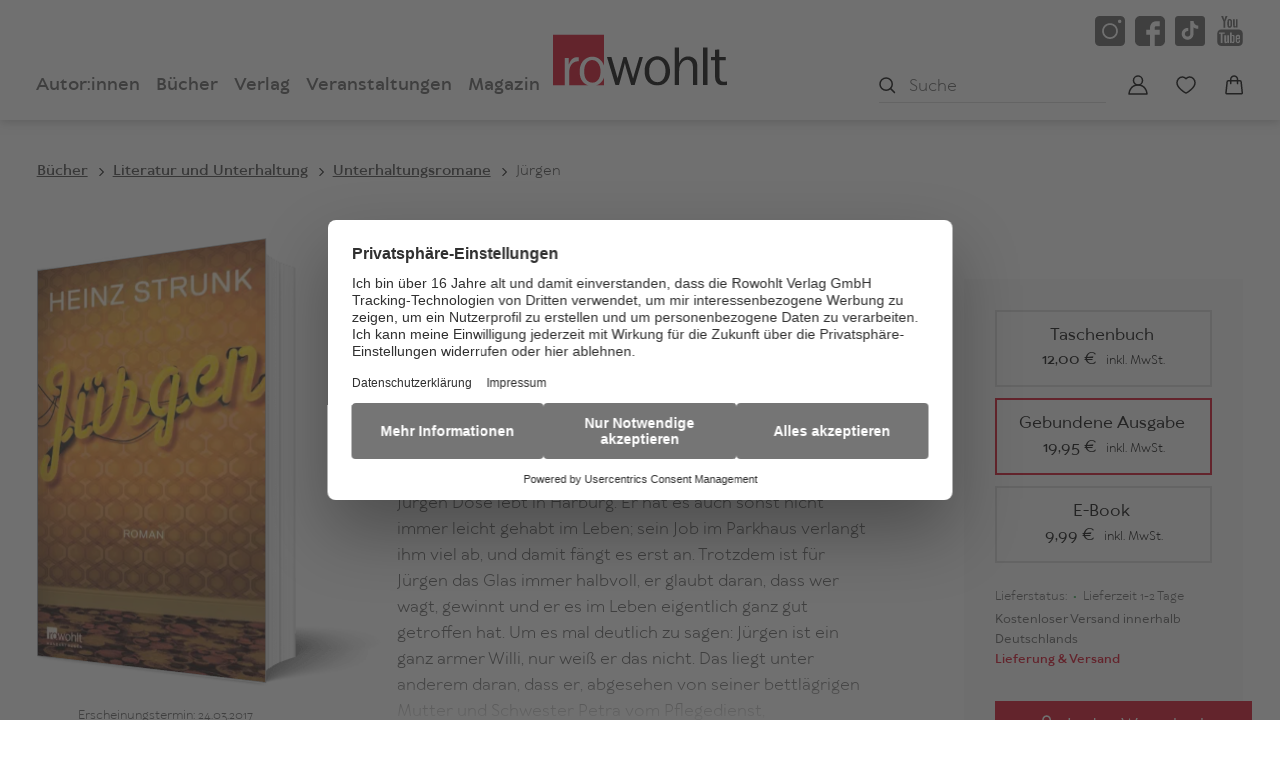

--- FILE ---
content_type: text/css; charset=utf-8
request_url: https://www.rowohlt.de/fonts/fonts.css
body_size: 217
content:
/**
 * @license
 * MyFonts Webfont Build ID 3934310, 2020-08-11T08:16:34-0400
 *
 * The fonts listed in this notice are subject to the End User License
 * Agreement(s) entered into by the website owner. All other parties are
 * explicitly restricted from using the Licensed Webfonts(s).
 *
 * You may obtain a valid license at the URLs below.
 *
 * Webfont: TTWellingtons-BlackItalic by TypeType
 * URL: https://www.myfonts.com/fonts/type-type/tt-wellingtons/black-italic/
 *
 * Webfont: TTWellingtons-Black by TypeType
 * URL: https://www.myfonts.com/fonts/type-type/tt-wellingtons/black/
 *
 * Webfont: TTWellingtons-Bold by TypeType
 * URL: https://www.myfonts.com/fonts/type-type/tt-wellingtons/bold/
 *
 * Webfont: TTWellingtons-BoldItalic by TypeType
 * URL: https://www.myfonts.com/fonts/type-type/tt-wellingtons/bold-italic/
 *
 * Webfont: TTWellingtons-ExtraBoldItalic by TypeType
 * URL: https://www.myfonts.com/fonts/type-type/tt-wellingtons/extra-bold-italic/
 *
 * Webfont: TTWellingtons-DemiBold by TypeType
 * URL: https://www.myfonts.com/fonts/type-type/tt-wellingtons/demi-bold/
 *
 * Webfont: TTWellingtons-ExtraBold by TypeType
 * URL: https://www.myfonts.com/fonts/type-type/tt-wellingtons/extra-bold/
 *
 * Webfont: TTWellingtons-DemiBoldItalic by TypeType
 * URL: https://www.myfonts.com/fonts/type-type/tt-wellingtons/demi-bold-italic/
 *
 * Webfont: TTWellingtons-ExtraLight by TypeType
 * URL: https://www.myfonts.com/fonts/type-type/tt-wellingtons/extra-light/
 *
 * Webfont: TTWellingtons-LightItalic by TypeType
 * URL: https://www.myfonts.com/fonts/type-type/tt-wellingtons/light-italic/
 *
 * Webfont: TTWellingtons-Italic by TypeType
 * URL: https://www.myfonts.com/fonts/type-type/tt-wellingtons/italic/
 *
 * Webfont: TTWellingtons-ExtraLightItalic by TypeType
 * URL: https://www.myfonts.com/fonts/type-type/tt-wellingtons/extra-light-italic/
 *
 * Webfont: TTWellingtons-Light by TypeType
 * URL: https://www.myfonts.com/fonts/type-type/tt-wellingtons/light/
 *
 * Webfont: TTWellingtons-MediumItalic by TypeType
 * URL: https://www.myfonts.com/fonts/type-type/tt-wellingtons/medium-italic/
 *
 * Webfont: TTWellingtons-Medium by TypeType
 * URL: https://www.myfonts.com/fonts/type-type/tt-wellingtons/medium/
 *
 * Webfont: TTWellingtons-Regular by TypeType
 * URL: https://www.myfonts.com/fonts/type-type/tt-wellingtons/regular/
 *
 * Webfont: TTWellingtons-ThinItalic by TypeType
 * URL: https://www.myfonts.com/fonts/type-type/tt-wellingtons/thin-italic/
 *
 * Webfont: TTWellingtons-Thin by TypeType
 * URL: https://www.myfonts.com/fonts/type-type/tt-wellingtons/thin/
 *
 *
 * Webfonts copyright: Copyright (c) 2018 by TypeType. Designer Ivan Gladkikh, technical designers Philipp Nurullin, Nadyr Rakhimov, Olexa Volochay, Vika Usmanova. All rights reserved.
 *
 * © 2020 MyFonts Inc
*/

@font-face {
    font-family: 'TTWellingtons';
    font-display: swap;
    font-style: normal;
    font-weight: 400;
    unicode-range: U+0-10FFFF;
    src: url('/fonts/webFonts/TTWellingtons-Regular/font.woff2') format('woff2'), url('/fonts/webFonts/TTWellingtons-Regular/font.woff') format('woff');
}

@font-face {
    font-family: 'TTWellingtons';
    font-display: swap;
    font-style: normal;
    font-weight: 500;
    unicode-range: U+0-10FFFF;
    src: url('/fonts/webFonts/TTWellingtons-Medium/font.woff2') format('woff2'), url('/fonts/webFonts/TTWellingtons-Medium/font.woff') format('woff');
}

@font-face {
    font-family: 'TTWellingtons';
    font-display: swap;
    font-style: normal;
    font-weight: 600;
    unicode-range: U+0-10FFFF;
    src: url('/fonts/webFonts/TTWellingtons-DemiBold/font.woff2') format('woff2'), url('/fonts/webFonts/TTWellingtons-DemiBold/font.woff') format('woff');
}

@font-face {
    font-family: 'TTWellingtons';
    font-display: swap;
    font-style: normal;
    font-weight: 700;
    unicode-range: U+0-10FFFF;
    src: url('/fonts/webFonts/TTWellingtons-Bold/font.woff2') format('woff2'), url('/fonts/webFonts/TTWellingtons-Bold/font.woff') format('woff');
}

/* merriweather-regular - latin */
@font-face {
    font-family: 'MerriweatherWebRowohlt';
    font-display: swap;
    font-style: normal;
    font-weight: 400;
    unicode-range: U+0-10FFFF;
    src: url('/fonts/merriweather-v21-latin/merriweather-v21-latin-regular.eot');
    src: local('Merriweather Regular'), local('Merriweather-Regular'),
    url('/fonts/merriweather-v21-latin/merriweather-v21-latin-regular.eot?#iefix') format('embedded-opentype'),
    url('/fonts/merriweather-v21-latin/merriweather-v21-latin-regular.woff2') format('woff2'),
    url('/fonts/merriweather-v21-latin/merriweather-v21-latin-regular.woff') format('woff'),
    url('/fonts/merriweather-v21-latin/merriweather-v21-latin-regular.ttf') format('truetype'),
    url('/fonts/merriweather-v21-latin/merriweather-v21-latin-regular.svg#Merriweather') format('svg');
}
/* merriweather-700 - latin */
@font-face {
    font-family: 'MerriweatherWebRowohlt';
    font-display: swap;
    font-style: normal;
    font-weight: 700;
    unicode-range: U+0-10FFFF;
    src: url('/fonts/merriweather-v21-latin/merriweather-v21-latin-700.eot');
    src: local('Merriweather Bold'), local('Merriweather-Bold'),
    url('/fonts/merriweather-v21-latin/merriweather-v21-latin-700.eot?#iefix') format('embedded-opentype'),
    url('/fonts/merriweather-v21-latin/merriweather-v21-latin-700.woff2') format('woff2'),
    url('/fonts/merriweather-v21-latin/merriweather-v21-latin-700.woff') format('woff'),
    url('/fonts/merriweather-v21-latin/merriweather-v21-latin-700.ttf') format('truetype'),
    url('/fonts/merriweather-v21-latin/merriweather-v21-latin-700.svg#Merriweather') format('svg');
}


--- FILE ---
content_type: application/javascript
request_url: https://www.rowohlt.de/_astro/ExpandableText.astro_astro_type_script_index_0_lang.BTVkEcgh.js
body_size: -343
content:
import{_ as o}from"./preload-helper.ckwbz45p.js";const r=document.querySelectorAll("*[data-js=expandable-text]");r.length>0&&o(()=>import("./expandable-text.C_v0zRK7.js"),[]).then(e=>{const{expandableText:t}=e;t.init()}).catch(e=>{console.error("Error loading module:",e)});


--- FILE ---
content_type: application/javascript
request_url: https://www.rowohlt.de/_astro/ProductDetail.astro_astro_type_script_index_0_lang.D4atnecY.js
body_size: -491
content:
import{p as i}from"./product-detail.EovCENdG.js";import"./cart.Dd2sf2iQ.js";import"./store.CNfobtGJ.js";import"./get-deliverability.CWRG2LS1.js";import"./imageservice.arc_tfMA.js";import"./quantity-control.Dd-YOvWR.js";import"./notification.CjIVLSzP.js";import"./_commonjsHelpers.CqkleIqs.js";/* empty css                          */import"./datalayer.-nBDabRX.js";import"./index.CxfjuJTQ.js";import"./wishlist.Ccl8O8e6.js";import"./Product.Bvif87G_.js";import"./truncated-text.BJb8qyop.js";i.init();


--- FILE ---
content_type: application/javascript
request_url: https://www.rowohlt.de/_astro/expandable-text.C_v0zRK7.js
body_size: -207
content:
const t={vars:{componentQuery:"*[data-js=expandable-text]",textWrapperQuery:"*[data-expandable-text-wrapper]",toggleQuery:"*[data-expandable-text-toggle]",scrollAfterCollapseAttribute:"data-expandable-text-scroll-after-collapse",activeClass:"expandable-text--expanded",expandableClass:"expandable-text--expandable"},init(){t.find()},find(){const e=document.querySelectorAll(t.vars.componentQuery);if(e.length===0)return!1;for(const r of e)t.addEvenTrigger(r)},addEvenTrigger(e){const r=e.querySelector(t.vars.toggleQuery);if(!r)return!1;r.addEventListener("click",()=>{t.addEventHandler(e)}),t.checkIfExpandable(e),window.addEventListener("resize",()=>{t.checkIfExpandable(e)});const a=new Event("domChanged");e.addEventListener("domChanged",()=>{setTimeout(()=>{t.checkIfExpandable(e)},100)}),new MutationObserver((l,o)=>{e.dispatchEvent(a)}).observe(e,{childList:!0,subtree:!0,characterData:!0})},addEventHandler(e){const r=e.querySelector(t.vars.textWrapperQuery);if(!r)return!1;if(e.classList.contains(t.vars.activeClass)){const a=e.getAttribute(t.vars.scrollAfterCollapseAttribute);t.collapse(e,r,a)}else t.expand(e,r)},collapse(e,r,a){e.classList.remove(t.vars.activeClass),r.style.maxHeight="",a==="true"&&e.scrollIntoView({behavior:"smooth",block:"end",inline:"nearest"})},expand(e){const r=e.querySelector(t.vars.textWrapperQuery);if(!r)return!1;const a=r.scrollHeight;e.classList.add(t.vars.activeClass),r.style.maxHeight=`${a}px`},checkIfExpandable(e){const r=e.querySelector(t.vars.textWrapperQuery);r.scrollHeight>r.offsetHeight+20?e.classList.add(t.vars.expandableClass):e.classList.remove(t.vars.expandableClass)}};export{t as expandableText};


--- FILE ---
content_type: application/javascript
request_url: https://www.rowohlt.de/_astro/SiteSearch.astro_astro_type_script_index_0_lang.Dmb2c4ro.js
body_size: -249
content:
import{s as i}from"./site-header.D1VEmZud.js";import"./preload-helper.ckwbz45p.js";import"./store.CNfobtGJ.js";import"./cart.Dd2sf2iQ.js";import"./get-deliverability.CWRG2LS1.js";import"./imageservice.arc_tfMA.js";import"./quantity-control.Dd-YOvWR.js";import"./notification.CjIVLSzP.js";import"./_commonjsHelpers.CqkleIqs.js";/* empty css                          */import"./datalayer.-nBDabRX.js";import"./index.CxfjuJTQ.js";import"./wishlist.Ccl8O8e6.js";import"./Product.Bvif87G_.js";import"./truncated-text.BJb8qyop.js";i.init();
